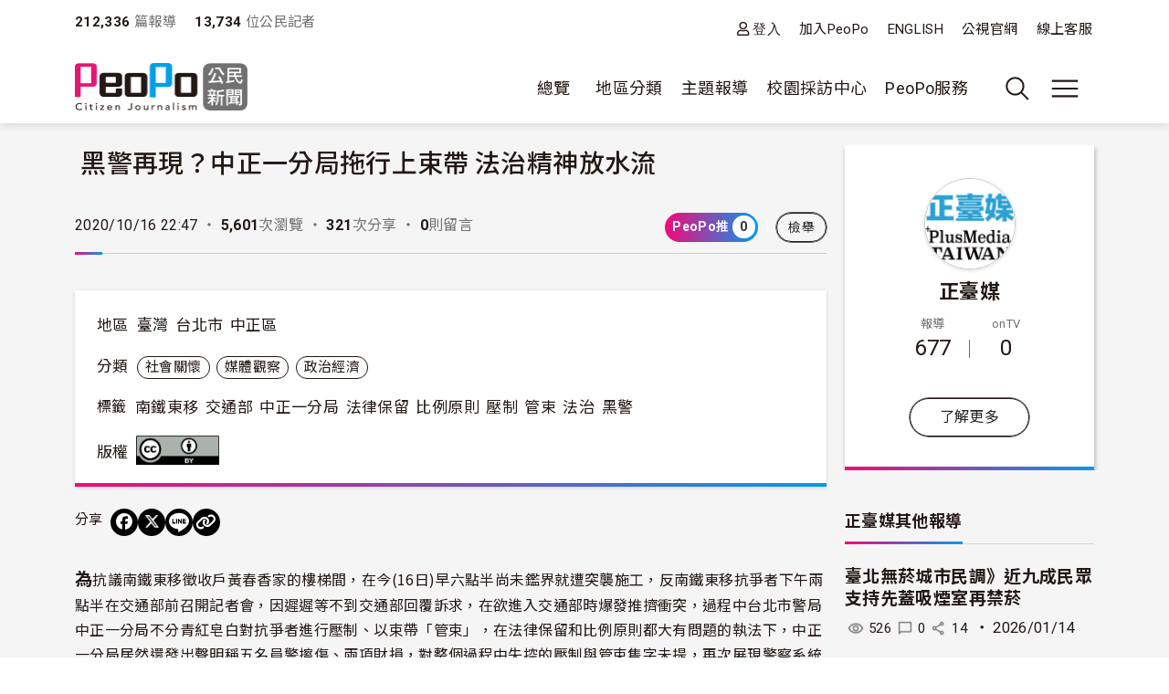

--- FILE ---
content_type: text/html; charset=UTF-8
request_url: https://www.peopo.org/news/488409
body_size: 90439
content:
<!DOCTYPE html>
<html lang="zh-hant" dir="ltr">
  <head>
    <meta charset="utf-8" />
<meta property="og:url" content="https://www.peopo.org/news/488409" />
<meta property="og:title" content="黑警再現？中正一分局拖行上束帶 法治精神放水流" />
<meta property="og:type" content="article" />
<meta property="og:description" content="為抗議南鐵東移徵收戶黃春香家的樓梯間，在今(16日)早六點半尚未鑑界就遭突襲施工，反南鐵東移抗爭者下午兩點半在交通部前召開記者會，因遲遲等不到交通部回覆訴求，在欲進入交通部時爆發推擠衝突…" />
<meta property="og:image" content="https://www.peopo.org/files/public/styles/facebook_meta_image/public/images/26249/121430623_3907937005886240_1780945602874646971_o.jpg?itok=F9D-B4uC" />
<meta property="og:image:width" content="600" />
<meta property="og:image:height" content="314" />
<meta name="Generator" content="Drupal 10 (https://www.drupal.org)" />
<meta name="MobileOptimized" content="width" />
<meta name="HandheldFriendly" content="true" />
<meta name="viewport" content="width=device-width, initial-scale=1, shrink-to-fit=no" />
<style>:root {
  --neticrm-color-crm-special-contribute-primary: #3f51b5;
  --neticrm-color-crm-special-contribute-info-link: #c4ccff;
}</style>
<meta http-equiv="x-ua-compatible" content="ie=edge" />
<link rel="icon" href="/files/public/favicon.png" type="image/png" />
<link rel="canonical" href="https://www.peopo.org/news/488409" />
<link rel="shortlink" href="https://www.peopo.org/node/488409" />

    <title>黑警再現？中正一分局拖行上束帶 法治精神放水流 | PeoPo 公民新聞</title>
    <link rel="stylesheet" media="all" href="/modules/contrib/ajax_loader/css/throbber-general.css?t8y9vj" />
<link rel="stylesheet" media="all" href="/libraries/slick/slick/slick.css?t8y9vj" />
<link rel="stylesheet" media="all" href="/modules/contrib/slick/css/layout/slick.module.css?t8y9vj" />
<link rel="stylesheet" media="all" href="/core/assets/vendor/jquery.ui/themes/base/core.css?t8y9vj" />
<link rel="stylesheet" media="all" href="/core/assets/vendor/jquery.ui/themes/base/autocomplete.css?t8y9vj" />
<link rel="stylesheet" media="all" href="/core/assets/vendor/jquery.ui/themes/base/menu.css?t8y9vj" />
<link rel="stylesheet" media="all" href="/core/misc/components/progress.module.css?t8y9vj" />
<link rel="stylesheet" media="all" href="/core/misc/components/ajax-progress.module.css?t8y9vj" />
<link rel="stylesheet" media="all" href="/core/modules/system/css/components/align.module.css?t8y9vj" />
<link rel="stylesheet" media="all" href="/core/modules/system/css/components/fieldgroup.module.css?t8y9vj" />
<link rel="stylesheet" media="all" href="/core/modules/system/css/components/container-inline.module.css?t8y9vj" />
<link rel="stylesheet" media="all" href="/core/modules/system/css/components/clearfix.module.css?t8y9vj" />
<link rel="stylesheet" media="all" href="/core/modules/system/css/components/details.module.css?t8y9vj" />
<link rel="stylesheet" media="all" href="/core/modules/system/css/components/hidden.module.css?t8y9vj" />
<link rel="stylesheet" media="all" href="/core/modules/system/css/components/item-list.module.css?t8y9vj" />
<link rel="stylesheet" media="all" href="/core/modules/system/css/components/js.module.css?t8y9vj" />
<link rel="stylesheet" media="all" href="/core/modules/system/css/components/nowrap.module.css?t8y9vj" />
<link rel="stylesheet" media="all" href="/core/modules/system/css/components/position-container.module.css?t8y9vj" />
<link rel="stylesheet" media="all" href="/core/modules/system/css/components/reset-appearance.module.css?t8y9vj" />
<link rel="stylesheet" media="all" href="/core/modules/system/css/components/resize.module.css?t8y9vj" />
<link rel="stylesheet" media="all" href="/core/modules/system/css/components/system-status-counter.css?t8y9vj" />
<link rel="stylesheet" media="all" href="/core/modules/system/css/components/system-status-report-counters.css?t8y9vj" />
<link rel="stylesheet" media="all" href="/core/modules/system/css/components/system-status-report-general-info.css?t8y9vj" />
<link rel="stylesheet" media="all" href="/core/modules/system/css/components/tablesort.module.css?t8y9vj" />
<link rel="stylesheet" media="all" href="/core/misc/components/autocomplete-loading.module.css?t8y9vj" />
<link rel="stylesheet" media="all" href="/core/../themes/contrib/bootstrap_barrio/components/menu/menu.css?t8y9vj" />
<link rel="stylesheet" media="all" href="/core/modules/views/css/views.module.css?t8y9vj" />
<link rel="stylesheet" media="all" href="/modules/contrib/blazy/css/blazy.css?t8y9vj" />
<link rel="stylesheet" media="all" href="/modules/contrib/blazy/css/components/blazy.loading.css?t8y9vj" />
<link rel="stylesheet" media="all" href="/core/modules/filter/css/filter.caption.css?t8y9vj" />
<link rel="stylesheet" media="all" href="/core/modules/media/css/filter.caption.css?t8y9vj" />
<link rel="stylesheet" media="all" href="/modules/custom/peopo_video/assets/vendor/videojs/video-js.min.css?t8y9vj" />
<link rel="stylesheet" media="all" href="/modules/custom/peopo_video/css/peopo-video-formatter.css?t8y9vj" />
<link rel="stylesheet" media="all" href="/modules/contrib/netivism_share/css/netivism_share.css?t8y9vj" />
<link rel="stylesheet" media="all" href="/core/../themes/contrib/bootstrap_barrio/components/menu_main/menu_main.css?t8y9vj" />
<link rel="stylesheet" media="all" href="/core/../themes/contrib/bootstrap_barrio/components/menu_columns/menu_columns.css?t8y9vj" />
<link rel="stylesheet" media="all" href="/core/assets/vendor/jquery.ui/themes/base/theme.css?t8y9vj" />
<link rel="stylesheet" media="all" href="/libraries/slick/slick/slick-theme.css?t8y9vj" />
<link rel="stylesheet" media="all" href="/modules/contrib/ajax_loader/css/fading-circle.css?t8y9vj" />
<link rel="stylesheet" media="all" href="/modules/contrib/cacheflush/css/cacheflush.menu.css?t8y9vj" />
<link rel="stylesheet" media="all" href="/modules/custom/peopo_video/css/peopo-video-helper.css?t8y9vj" />
<link rel="stylesheet" media="all" href="/modules/contrib/extlink/css/extlink.css?t8y9vj" />
<link rel="stylesheet" media="all" href="/modules/contrib/slick/css/theme/slick.theme.css?t8y9vj" />
<link rel="stylesheet" media="all" href="/modules/contrib/slick/css/theme/slick.theme--default.css?t8y9vj" />
<link rel="stylesheet" media="all" href="/modules/contrib/flag/css/flag-link-ajax.css?t8y9vj" />
<link rel="stylesheet" media="all" href="/modules/contrib/netivism_share/assets/fontawesome/css/all.min.css?t8y9vj" />
<link rel="stylesheet" media="all" href="/modules/contrib/google_cse/css/google_cse.css?t8y9vj" />
<link rel="stylesheet" media="all" href="/modules/contrib/google_cse/css/no_watermark.css?t8y9vj" />
<link rel="stylesheet" media="all" href="/modules/contrib/better_exposed_filters/css/better_exposed_filters.css?t8y9vj" />
<link rel="stylesheet" media="all" href="/themes/contrib/bootstrap_barrio/css/components/variables.css?t8y9vj" />
<link rel="stylesheet" media="all" href="/themes/custom/theme_neticrm_base/libraries/bootstrap/dist/css/bootstrap.min.css?t8y9vj" />
<link rel="stylesheet" media="all" href="/themes/contrib/bootstrap_barrio/css/components/user.css?t8y9vj" />
<link rel="stylesheet" media="all" href="/themes/contrib/bootstrap_barrio/css/components/progress.css?t8y9vj" />
<link rel="stylesheet" media="all" href="/themes/contrib/bootstrap_barrio/css/components/affix.css?t8y9vj" />
<link rel="stylesheet" media="all" href="/themes/contrib/bootstrap_barrio/css/components/book.css?t8y9vj" />
<link rel="stylesheet" media="all" href="/themes/contrib/bootstrap_barrio/css/components/contextual.css?t8y9vj" />
<link rel="stylesheet" media="all" href="/themes/contrib/bootstrap_barrio/css/components/feed-icon.css?t8y9vj" />
<link rel="stylesheet" media="all" href="/themes/contrib/bootstrap_barrio/css/components/field.css?t8y9vj" />
<link rel="stylesheet" media="all" href="/themes/contrib/bootstrap_barrio/css/components/header.css?t8y9vj" />
<link rel="stylesheet" media="all" href="/themes/contrib/bootstrap_barrio/css/components/help.css?t8y9vj" />
<link rel="stylesheet" media="all" href="/themes/contrib/bootstrap_barrio/css/components/icons.css?t8y9vj" />
<link rel="stylesheet" media="all" href="/themes/contrib/bootstrap_barrio/css/components/image-button.css?t8y9vj" />
<link rel="stylesheet" media="all" href="/themes/contrib/bootstrap_barrio/css/components/item-list.css?t8y9vj" />
<link rel="stylesheet" media="all" href="/themes/contrib/bootstrap_barrio/css/components/list-group.css?t8y9vj" />
<link rel="stylesheet" media="all" href="/themes/contrib/bootstrap_barrio/css/components/media.css?t8y9vj" />
<link rel="stylesheet" media="all" href="/themes/contrib/bootstrap_barrio/css/components/page.css?t8y9vj" />
<link rel="stylesheet" media="all" href="/themes/contrib/bootstrap_barrio/css/components/search-form.css?t8y9vj" />
<link rel="stylesheet" media="all" href="/themes/contrib/bootstrap_barrio/css/components/shortcut.css?t8y9vj" />
<link rel="stylesheet" media="all" href="/themes/contrib/bootstrap_barrio/css/components/sidebar.css?t8y9vj" />
<link rel="stylesheet" media="all" href="/themes/contrib/bootstrap_barrio/css/components/site-footer.css?t8y9vj" />
<link rel="stylesheet" media="all" href="/themes/contrib/bootstrap_barrio/css/components/skip-link.css?t8y9vj" />
<link rel="stylesheet" media="all" href="/themes/contrib/bootstrap_barrio/css/components/table.css?t8y9vj" />
<link rel="stylesheet" media="all" href="/themes/contrib/bootstrap_barrio/css/components/tabledrag.css?t8y9vj" />
<link rel="stylesheet" media="all" href="/themes/contrib/bootstrap_barrio/css/components/tableselect.css?t8y9vj" />
<link rel="stylesheet" media="all" href="/themes/contrib/bootstrap_barrio/css/components/tablesort-indicator.css?t8y9vj" />
<link rel="stylesheet" media="all" href="/themes/contrib/bootstrap_barrio/css/components/ui.widget.css?t8y9vj" />
<link rel="stylesheet" media="all" href="/themes/contrib/bootstrap_barrio/css/components/tabs.css?t8y9vj" />
<link rel="stylesheet" media="all" href="/themes/contrib/bootstrap_barrio/css/components/toolbar.css?t8y9vj" />
<link rel="stylesheet" media="all" href="/themes/contrib/bootstrap_barrio/css/components/vertical-tabs.css?t8y9vj" />
<link rel="stylesheet" media="all" href="/themes/contrib/bootstrap_barrio/css/components/views.css?t8y9vj" />
<link rel="stylesheet" media="all" href="/themes/contrib/bootstrap_barrio/css/components/webform.css?t8y9vj" />
<link rel="stylesheet" media="all" href="/themes/contrib/bootstrap_barrio/css/components/ui-dialog.css?t8y9vj" />
<link rel="stylesheet" media="all" href="/themes/contrib/bootstrap_barrio/css/components/form.css?t8y9vj" />
<link rel="stylesheet" media="all" href="//use.fontawesome.com/releases/v5.13.0/css/all.css" />
<link rel="stylesheet" media="all" href="/themes/custom/theme_neticrm_base/css/override.css?t8y9vj" />
<link rel="stylesheet" media="all" href="/themes/custom/theme_neticrm_base/css/style.css?t8y9vj" />
<link rel="stylesheet" media="all" href="/themes/custom/peopo/css/custom.css?t8y9vj" />
<link rel="stylesheet" media="all" href="/themes/custom/peopo/css/custom_p.css?t8y9vj" />
<link rel="stylesheet" media="print" href="/themes/contrib/bootstrap_barrio/css/print.css?t8y9vj" />
<link rel="stylesheet" media="all" href="/files/public/css_editor/peopo.css?t8y9vj" />

    
    <!-- Google Tag Manager -->
    <script>(function(w,d,s,l,i){w[l]=w[l]||[];w[l].push({'gtm.start':
    new Date().getTime(),event:'gtm.js'});var f=d.getElementsByTagName(s)[0],
    j=d.createElement(s),dl=l!='dataLayer'?'&l='+l:'';j.async=true;j.src=
    'https://www.googletagmanager.com/gtm.js?id='+i+dl;f.parentNode.insertBefore(j,f);
    })(window,document,'script','dataLayer','GTM-NZ8FWX9');</script>
    <!-- End Google Tag Manager -->
  </head>
  <body class="peopo-video-helper layout-one-sidebar layout-sidebar-first page-node-488409 path-node node--type-post">
      <!-- Google Tag Manager (noscript) -->
    <noscript><iframe src="https://www.googletagmanager.com/ns.html?id=GTM-NZ8FWX9"
    height="0" width="0" style="display:none;visibility:hidden"></iframe></noscript>
    <!-- End Google Tag Manager (noscript) -->
    <a href="#main-content" class="visually-hidden-focusable">
      移至主內容
    </a>
    
      <div class="dialog-off-canvas-main-canvas" data-off-canvas-main-canvas>
    <div id="page-wrapper" class="page-wrapper">
  <div id="page" class="page">
    <header id="header" class="header" role="banner" aria-label="Site header">
      <div class="header-inner container">
                              <nav class="navbar" id="navbar-top">
            
                    <section class="d-flex justify-content-between region region-top-header">
    <div id="block-peopo-peopocustomheadercount" class="d-none d-lg-block block block-peopo-custom block-peopo-custom-header-count">
  <div class="block-inner">
    
        
          <div class="block-content content">
        <span class="fw-bold ">212,336</span><span class="text-grey"> 篇報導 </span><span class="fw-bold ms-3">13,734 </span><span class="text-grey"> 位公民記者</span> 
      </div>
      </div>
</div><nav role="navigation" aria-labelledby="block-peopo-dingbuxuandan-menu" id="block-peopo-dingbuxuandan" class="top-menu collapse collapse-show-md mt-2 block block-menu navigation menu--account">
            
  <h2 class="visually-hidden" id="block-peopo-dingbuxuandan-menu">頂部選單</h2>
  

        
              <ul class="clearfix nav flex-row" data-component-id="bootstrap_barrio:menu_columns">
                    <li class="nav-item">
                <a href="/user/login" class="far fa-user nav-link nav-link--user-login" data-drupal-link-system-path="user/login">登入</a>
              </li>
                <li class="nav-item">
                <a href="/user/register" class="nav-link nav-link--user-register" data-drupal-link-system-path="user/register">加入PeoPo</a>
              </li>
                <li class="nav-item">
                <a href="https://www.peopo.org/events/about/english/index.htm" class="nav-link nav-link-https--wwwpeopoorg-events-about-english-indexhtm">ENGLISH</a>
              </li>
                <li class="nav-item">
                <a href="https://www.pts.org.tw/" class="nav-link nav-link-https--wwwptsorgtw-">公視官網</a>
              </li>
                <li class="nav-item">
                <a href="/support" class="nav-link nav-link--support" data-drupal-link-system-path="node/794020">線上客服</a>
              </li>
        </ul>
  



  </nav>

  </section>



                        </nav>
                    <nav class="navbar navbar-expand-xl" id="navbar-main">
       
            <button class="d-md-none navbar-toggler navbar-toggler-right collapsed" type="button" data-bs-toggle="collapse" data-bs-target="#block-peopo-dingbuxuandan" aria-controls="block-peopo-dingbuxuandan" aria-expanded="false" aria-label="展開頂部選單">
              <span class="navbar-toggler-icon navbar-icon-user"></span>
            </button>
            
                                  <a id="site-logo" href="/" title="首頁" rel="home" class="site-logo navbar-brand">
      <img id="site-logo-img" src="/files/public/logo-peopo.png" alt="首頁" class="site-logo-img" />
    </a>
      

                              <button class="search-toggler navbar-toggler collapsed d-none d-lg-block" type="button" data-bs-toggle="collapse" data-bs-target="#FullMenu" aria-controls="FullMenu" aria-expanded="false"><span class="navbar-toggler-icon icon-search"></span></button>

                
                <button class="navbar-toggler navbar-toggler-left navbar-toggler-md-right collapsed" type="button" data-bs-toggle="collapse" data-bs-target="#FullMenu" aria-controls="FullMenu" aria-expanded="false" aria-label="展開主選單"><span class="navbar-toggler-icon"></span></button>
                <div class="collapse navbar-collapse justify-content-end" id="CollapsingNavbar">
                    <nav role="navigation" aria-labelledby="block-mainmenu-menu" id="block-mainmenu" class="block block-menu navigation menu--main">
            
  <h2 class="visually-hidden" id="block-mainmenu-menu">主導覽(展開)</h2>
  

        
              <ul class="clearfix nav navbar-nav" data-component-id="bootstrap_barrio:menu_main">
                    <li class="nav-item menu-item--expanded dropdown">
                          <a href="/list/post" class="nav-link dropdown-toggle nav-link--list-post" data-bs-toggle="dropdown" aria-expanded="false" aria-haspopup="true" data-drupal-link-system-path="list/post">總覽</a>
                        <ul class="dropdown-menu">
                    <li class="dropdown-item">
                          <a href="/list/post" class="nav-link--list-post" data-drupal-link-system-path="list/post">最新報導</a>
              </li>
                <li class="dropdown-item">
                          <a href="/list/post/hot-views/week" class="nav-link--list-post-hot-views-week" data-drupal-link-system-path="list/post/hot-views/week">最多瀏覽</a>
              </li>
                <li class="dropdown-item">
                          <a href="/list/post/hot-votes/week" class="nav-link--list-post-hot-votes-week" data-drupal-link-system-path="list/post/hot-votes/week">最多分享</a>
              </li>
                <li class="dropdown-item">
                          <a href="/list/post/ontv" class="nav-link--list-post-ontv" data-drupal-link-system-path="list/post/ontv">OnTV新聞</a>
              </li>
        </ul>
  
              </li>
                <li class="nav-item menu-item--expanded dropdown">
                          <span class="nav-link dropdown-toggle nav-link-" data-bs-toggle="dropdown" aria-expanded="false" aria-haspopup="true">地區分類</span>
                        <ul class="dropdown-menu">
                    <li class="dropdown-item">
                          <a href="https://www.peopo.org/topics/north" class="nav-link-https--wwwpeopoorg-topics-north">北部新聞</a>
              </li>
                <li class="dropdown-item">
                          <a href="https://www.peopo.org/topics/middle" class="nav-link-https--wwwpeopoorg-topics-middle"> 中部新聞</a>
              </li>
                <li class="dropdown-item">
                          <a href="https://www.peopo.org/topics/south" class="nav-link-https--wwwpeopoorg-topics-south"> 南部新聞</a>
              </li>
                <li class="dropdown-item">
                          <a href="https://www.peopo.org/topics/east" class="nav-link-https--wwwpeopoorg-topics-east"> 東部新聞</a>
              </li>
                <li class="dropdown-item">
                          <a href="https://www.peopo.org/topics/islands" class="nav-link-https--wwwpeopoorg-topics-islands">外島新聞</a>
              </li>
        </ul>
  
              </li>
                <li class="nav-topic nav-item menu-item--expanded dropdown">
                          <span class="nav-link dropdown-toggle nav-link-" data-bs-toggle="dropdown" aria-expanded="false" aria-haspopup="true">主題報導</span>
                        <ul class="dropdown-menu">
                    <li class="dropdown-item">
                          <a href="/topic/2" class="nav-link--topic-2" data-drupal-link-system-path="taxonomy/term/2">社會關懷</a>
              </li>
                <li class="dropdown-item">
                          <a href="/topic/3" class="nav-link--topic-3" data-drupal-link-system-path="taxonomy/term/3">生態環保</a>
              </li>
                <li class="dropdown-item">
                          <a href="/topic/4" class="nav-link--topic-4" data-drupal-link-system-path="taxonomy/term/4">文化古蹟</a>
              </li>
                <li class="dropdown-item">
                          <a href="/topic/5" class="nav-link--topic-5" data-drupal-link-system-path="taxonomy/term/5">社區改造</a>
              </li>
                <li class="dropdown-item">
                          <a href="/topic/6" class="nav-link--topic-6" data-drupal-link-system-path="taxonomy/term/6">教育學習</a>
              </li>
                <li class="dropdown-item">
                          <a href="/topic/7" class="nav-link--topic-7" data-drupal-link-system-path="taxonomy/term/7">農漁畜牧</a>
              </li>
                <li class="dropdown-item">
                          <a href="/topic/8" class="nav-link--topic-8" data-drupal-link-system-path="taxonomy/term/8">生活休閒</a>
              </li>
                <li class="dropdown-item">
                          <a href="/topic/9" class="nav-link--topic-9" data-drupal-link-system-path="taxonomy/term/9">媒體觀察</a>
              </li>
                <li class="dropdown-item">
                          <a href="/topic/10" class="nav-link--topic-10" data-drupal-link-system-path="taxonomy/term/10">運動科技</a>
              </li>
                <li class="dropdown-item">
                          <a href="/topic/11" class="nav-link--topic-11" data-drupal-link-system-path="taxonomy/term/11">政治經濟</a>
              </li>
        </ul>
  
              </li>
                <li class="nav-item">
                          <a href="https://www.peopo.org/topics/campus" class="nav-link nav-link-https--wwwpeopoorg-topics-campus">校園採訪中心</a>
              </li>
                <li class="nav-item menu-item--expanded dropdown">
                          <span class="nav-link dropdown-toggle nav-link-" data-bs-toggle="dropdown" aria-expanded="false" aria-haspopup="true">PeoPo服務</span>
                        <ul class="dropdown-menu">
                    <li class="dropdown-item">
                          <a href="https://www.peopo.org/events/2014Training/index.htm" class="nav-link-https--wwwpeopoorg-events-2014training-indexhtm">線上學堂</a>
              </li>
                <li class="dropdown-item">
                          <a href="/user/login" class="nav-link--user-login" data-drupal-link-system-path="user/login">登入</a>
              </li>
        </ul>
  
              </li>
        </ul>
  



  </nav>



              </div>
                           
                      </nav>
              </div>
      <div id="FullMenu" class="full-menu collapse">
          <div class="container">
            <div class="my-4">
              <div class="search-wrapper d-flex">
                <div class="search-type type-collapse">
                  <button class="btn active" data-target="#block-peopo-search">內文</button>
                  <button class="btn" data-target="#block-peopo-exposedformreporterspage-1">作者</button>
                  <button class="btn" data-target="#block-peopo-exposedformlist-pagepage-5">Tag</button>
                </div>
                
                                      <div class="navbar-form">
                        <section class="row region region-header-form">
    <div class="views-exposed-form bef-exposed-form block block-views block-views-exposed-filter-blocklist-page-page-5" data-drupal-selector="views-exposed-form-list-page-page-5" id="block-peopo-exposedformlist-pagepage-5">
  <div class="block-inner">
    
        
          <div class="block-content content">
        
<form action="/tag/all" method="get" id="views-exposed-form-list-page-page-5" accept-charset="UTF-8">
  





  <div class="form-item form-type-entity-autocomplete js-form-item js-form-type-entity-autocomplete js-form-item-field-tags-target-id form-item-field-tags-target-id mb-3">
          
                    <input data-drupal-selector="edit-field-tags-target-id" class="form-autocomplete form-control" data-autocomplete-path="/entity_reference_autocomplete/taxonomy_term/default/X33wRrSFQjN4PLh4YIdXJjcOVmVsM7dop7yRkmbCK_0" type="text" id="edit-field-tags-target-id" name="field_tags_target_id" value="" size="60" maxlength="128" placeholder="搜尋標籤" />

                      </div>
<div data-drupal-selector="edit-actions" class="form-actions js-form-wrapper form-wrapper mb-3" id="edit-actions"><input data-drupal-selector="edit-submit-list-page" type="submit" id="edit-submit-list-page" value="搜尋" class="button js-form-submit form-submit btn btn-primary form-control" />
</div>


</form>

      </div>
      </div>
</div><div class="views-exposed-form bef-exposed-form block block-views block-views-exposed-filter-blockreporters-page-1" data-drupal-selector="views-exposed-form-reporters-page-1" id="block-peopo-exposedformreporterspage-1">
  <div class="block-inner">
    
        
          <div class="block-content content">
        
<form action="/search/peopo" method="get" id="views-exposed-form-reporters-page-1" accept-charset="UTF-8">
  





  <div class="form-item form-type-entity-autocomplete js-form-item js-form-type-entity-autocomplete js-form-item-uid form-item-uid mb-3">
          
                    <input data-drupal-selector="edit-uid" class="form-autocomplete form-control" data-autocomplete-path="/entity_reference_autocomplete/user/default/QUpRu077q4qpDhLqKxrUhVIpSeao-ko3Q-bvTbBmAss" type="text" id="edit-uid" name="uid" value="" size="60" maxlength="128" placeholder="輸入作者名稱" />

                      </div>
<div data-drupal-selector="edit-actions" class="form-actions js-form-wrapper form-wrapper mb-3" id="edit-actions--2"><input data-drupal-selector="edit-submit-reporters" type="submit" id="edit-submit-reporters" value="搜尋" class="button js-form-submit form-submit btn btn-primary form-control" />
</div>


</form>

      </div>
      </div>
</div><div class="search-block-form google-cse block block-search block-search-form-block" data-drupal-selector="search-block-form" id="block-peopo-search" role="search">
  
    
    <div class="content container-inline">
        <div class="content container-inline">
      <form action="/search/cse" method="get" id="search-block-form" accept-charset="UTF-8" class="search-form search-block-form form-row">
  




        
  <div class="form-item form-type-search js-form-item js-form-type-search js-form-item-keys form-item-keys form-no-label mb-3">
          <label for="edit-keys" class="visually-hidden">搜尋</label>
                    <input title="輸入您想要搜尋的關鍵字。" data-drupal-selector="edit-keys" type="search" id="edit-keys" name="keys" value="" size="40" maxlength="128" class="form-search form-control" />

                      </div>
<div data-drupal-selector="edit-actions" class="form-actions js-form-wrapper form-wrapper mb-3" id="edit-actions"><input data-drupal-selector="edit-submit" type="submit" id="edit-submit" value="搜尋" class="button js-form-submit form-submit btn btn-primary form-control" />
</div>

</form>

    </div>
  
  </div>
</div>

  </section>

                    </div>
                  
              </div>
            </div>
              <section class="row region region-secondary-menu">
    <nav role="navigation" aria-labelledby="block-peopo-main-menu-menu" id="block-peopo-main-menu" class="expanded-menu block block-menu navigation menu--main">
            
  <h2 class="visually-hidden" id="block-peopo-main-menu-menu">主導覽</h2>
  

        
              <ul class="clearfix nav navbar-nav" data-component-id="bootstrap_barrio:menu_main">
                    <li class="nav-item menu-item--expanded dropdown">
                          <a href="/list/post" class="nav-link dropdown-toggle nav-link--list-post" data-bs-toggle="dropdown" aria-expanded="false" aria-haspopup="true" data-drupal-link-system-path="list/post">總覽</a>
                        <ul class="dropdown-menu">
                    <li class="dropdown-item">
                          <a href="/list/post" class="nav-link--list-post" data-drupal-link-system-path="list/post">最新報導</a>
              </li>
                <li class="dropdown-item">
                          <a href="/list/post/hot-views/week" class="nav-link--list-post-hot-views-week" data-drupal-link-system-path="list/post/hot-views/week">最多瀏覽</a>
              </li>
                <li class="dropdown-item">
                          <a href="/list/post/hot-votes/week" class="nav-link--list-post-hot-votes-week" data-drupal-link-system-path="list/post/hot-votes/week">最多分享</a>
              </li>
                <li class="dropdown-item">
                          <a href="/list/post/ontv" class="nav-link--list-post-ontv" data-drupal-link-system-path="list/post/ontv">OnTV新聞</a>
              </li>
        </ul>
  
              </li>
                <li class="nav-item menu-item--expanded dropdown">
                          <span class="nav-link dropdown-toggle nav-link-" data-bs-toggle="dropdown" aria-expanded="false" aria-haspopup="true">地區分類</span>
                        <ul class="dropdown-menu">
                    <li class="dropdown-item">
                          <a href="https://www.peopo.org/topics/north" class="nav-link-https--wwwpeopoorg-topics-north">北部新聞</a>
              </li>
                <li class="dropdown-item">
                          <a href="https://www.peopo.org/topics/middle" class="nav-link-https--wwwpeopoorg-topics-middle"> 中部新聞</a>
              </li>
                <li class="dropdown-item">
                          <a href="https://www.peopo.org/topics/south" class="nav-link-https--wwwpeopoorg-topics-south"> 南部新聞</a>
              </li>
                <li class="dropdown-item">
                          <a href="https://www.peopo.org/topics/east" class="nav-link-https--wwwpeopoorg-topics-east"> 東部新聞</a>
              </li>
                <li class="dropdown-item">
                          <a href="https://www.peopo.org/topics/islands" class="nav-link-https--wwwpeopoorg-topics-islands">外島新聞</a>
              </li>
        </ul>
  
              </li>
                <li class="nav-topic nav-item menu-item--expanded dropdown">
                          <span class="nav-link dropdown-toggle nav-link-" data-bs-toggle="dropdown" aria-expanded="false" aria-haspopup="true">主題報導</span>
                        <ul class="dropdown-menu">
                    <li class="dropdown-item">
                          <a href="/topic/2" class="nav-link--topic-2" data-drupal-link-system-path="taxonomy/term/2">社會關懷</a>
              </li>
                <li class="dropdown-item">
                          <a href="/topic/3" class="nav-link--topic-3" data-drupal-link-system-path="taxonomy/term/3">生態環保</a>
              </li>
                <li class="dropdown-item">
                          <a href="/topic/4" class="nav-link--topic-4" data-drupal-link-system-path="taxonomy/term/4">文化古蹟</a>
              </li>
                <li class="dropdown-item">
                          <a href="/topic/5" class="nav-link--topic-5" data-drupal-link-system-path="taxonomy/term/5">社區改造</a>
              </li>
                <li class="dropdown-item">
                          <a href="/topic/6" class="nav-link--topic-6" data-drupal-link-system-path="taxonomy/term/6">教育學習</a>
              </li>
                <li class="dropdown-item">
                          <a href="/topic/7" class="nav-link--topic-7" data-drupal-link-system-path="taxonomy/term/7">農漁畜牧</a>
              </li>
                <li class="dropdown-item">
                          <a href="/topic/8" class="nav-link--topic-8" data-drupal-link-system-path="taxonomy/term/8">生活休閒</a>
              </li>
                <li class="dropdown-item">
                          <a href="/topic/9" class="nav-link--topic-9" data-drupal-link-system-path="taxonomy/term/9">媒體觀察</a>
              </li>
                <li class="dropdown-item">
                          <a href="/topic/10" class="nav-link--topic-10" data-drupal-link-system-path="taxonomy/term/10">運動科技</a>
              </li>
                <li class="dropdown-item">
                          <a href="/topic/11" class="nav-link--topic-11" data-drupal-link-system-path="taxonomy/term/11">政治經濟</a>
              </li>
        </ul>
  
              </li>
                <li class="nav-item">
                          <a href="https://www.peopo.org/topics/campus" class="nav-link nav-link-https--wwwpeopoorg-topics-campus">校園採訪中心</a>
              </li>
                <li class="nav-item menu-item--expanded dropdown">
                          <span class="nav-link dropdown-toggle nav-link-" data-bs-toggle="dropdown" aria-expanded="false" aria-haspopup="true">PeoPo服務</span>
                        <ul class="dropdown-menu">
                    <li class="dropdown-item">
                          <a href="https://www.peopo.org/events/2014Training/index.htm" class="nav-link-https--wwwpeopoorg-events-2014training-indexhtm">線上學堂</a>
              </li>
                <li class="dropdown-item">
                          <a href="/user/login" class="nav-link--user-login" data-drupal-link-system-path="user/login">登入</a>
              </li>
        </ul>
  
              </li>
        </ul>
  



  </nav>

  </section>

            <div class="text-center pb-4">
              <button data-bs-target="#FullMenu" aria-controls="FullMenu" class="btn mb-3 close-menu" aria-label="Close" data-bs-toggle="collapse">關閉選單</button>
            </div>
          </div>
      </div>
    </header>
    <div class="content-wrapper">
          <div id="highlighted" class="highlighted-wrapper">
        <aside class="highlighted-inner container section clearfix" role="complementary">
          <section class="highlighted row">
            <div data-drupal-messages-fallback class="hidden"></div>


          </section>
        </aside>
      </div>
        
    
    <div id="main-wrapper" class="layout-main-wrapper clearfix">
              <div id="main" class="main container">
                    <div class="row row-offcanvas row-offcanvas-left clearfix">
              <main class="main-content col order-first" id="content" role="main">
                <section class="content-inner section">
                  <a id="main-content" tabindex="-1"></a>
                    <div id="block-peopo-content" class="block block-system block-system-main-block">
  <div class="block-inner">
    
        
          <div class="block-content content">
        
<article class="node node--type-post node--promoted node--view-mode-full clearfix">
  <header>
    <h1 class="title">
  <div class="views-element-container"><div class="ontv view view-node-field view-id-node_field view-display-id-block_4 js-view-dom-id-a7637657363d4bac441e2a39e4db6a415606050b0b6302973a9d79cb82830888">
<div class="view-inner">
  
    
      
  
          </div>
</div>
</div>

  <span class="field field--name-title field--type-string field--label-hidden">黑警再現？中正一分局拖行上束帶 法治精神放水流</span>

  </h1>
      
        
          <div class="node__meta d-md-flex">
                                <span class="me-1">2020/10/16 22:47</span>
                <div class="views-element-container"><div class="node-count-wrapper view view-node-field view-id-node_field view-display-id-block_2 js-view-dom-id-3f2edb8d5b5cf4ea6b768ae5ed2c95921587d8cf62ab7e97604b4df7335ecaa7">
<div class="view-inner">
  
    
      
      <div class="view-content row">
          <div class="mb-2 mb-sm-0 entity-row views-row">
    <div class="entity-row-inner views-row-inner">
    <span class="text-grey d-none d-sm-inline"> ・ </span><span class="fw-bold">5,601</span><span class="text-grey">次瀏覽 ・ </span><span class="fw-bold">321</span><span class="text-grey">次分享 ・ </span><span class="fw-bold">0</span><span class="text-grey">則留言</span>
    </div>
  </div>

    </div>
  
          </div>
</div>
</div>

       <div class="flag-wrapper d-flex">
        <div class="vote-flag">
                    <span class="flag">PeoPo推 <span class="flag-count">0</span></span>
                  </div>

        <a href="/form/accuse?nid=488409" class="btn light-btn btn-xs">檢舉</a>

       </div>
        
      </div>
      </header>
  <div class="node-pre-content">
  
  <div class="field field--name-field-area-term field--type-entity-reference field--label-inline">
    <div class="field__label">地區</div>
          <div class='field__items'>
              <div class="field__item"><a href="/topic/81" hreflang="zh-hant">臺灣</a></div>
          <div class="field__item"><a href="/topic/107" hreflang="zh-hant">台北市</a></div>
          <div class="field__item"><a href="/topic/129" hreflang="zh-hant">中正區</a></div>
              </div>
      </div>

  
  <div class="field field--name-field-peopo-term field--type-entity-reference field--label-inline_overridden">
    <div class="field__label">分類</div>
          <div class='field__items'>
              <div class="field__item"><a href="/topic/2" hreflang="zh-hant">社會關懷</a></div>
          <div class="field__item"><a href="/topic/9" hreflang="zh-hant">媒體觀察</a></div>
          <div class="field__item"><a href="/topic/11" hreflang="zh-hant">政治經濟</a></div>
              </div>
      </div>

  
  <div class="field field--name-field-tags field--type-entity-reference field--label-inline">
    <div class="field__label">標籤</div>
          <div class='field__items'>
              <div class="field__item"><a href="/taxonomy/term/167705" hreflang="zh-hant">南鐵東移</a></div>
          <div class="field__item"><a href="/taxonomy/term/28713" hreflang="zh-hant">交通部</a></div>
          <div class="field__item"><a href="/taxonomy/term/39764" hreflang="zh-hant">中正一分局</a></div>
          <div class="field__item"><a href="/taxonomy/term/81663" hreflang="zh-hant">法律保留</a></div>
          <div class="field__item"><a href="/taxonomy/term/72408" hreflang="zh-hant">比例原則</a></div>
          <div class="field__item"><a href="/taxonomy/term/242693" hreflang="zh-hant">壓制</a></div>
          <div class="field__item"><a href="/taxonomy/term/383286" hreflang="zh-hant">管束</a></div>
          <div class="field__item"><a href="/taxonomy/term/55618" hreflang="zh-hant">法治</a></div>
          <div class="field__item"><a href="/taxonomy/term/153425" hreflang="zh-hant">黑警</a></div>
              </div>
      </div>

  <div class="views-element-container"><div class="view view-node-field view-id-node_field view-display-id-block_1 js-view-dom-id-e05b3db02af5c8281716bd4bdb9b4734a5269b0c970c3c08a1d87d6d109f04d7">
<div class="view-inner">
  
    
      
      <div class="view-content row">
          <div class="mb-2 mb-sm-0 entity-row views-row">
    <div class="entity-row-inner views-row-inner">
    <span class="field__label">版權</span><span class="license-logo"><a href="http://creativecommons.org/licenses/by/3.0/tw/">創用CC 姓名標示 3.0 台灣 (CC BY 3.0) 授權條款</a></span>
    </div>
  </div>

    </div>
  
          </div>
</div>
</div>


  </div>
  <div class="block block-netivism-share block-netivism-share-block">
  <div class="block-inner">
    
        
          <div class="block-content content">
        <div class="netivism-share-container">
  <span class="field-label text-sm me-2">分享</span>
  <ul class="netivism-share-list">
          <li class="netivism-share-item nsi-facebook">
        <button type="button" data-social-media="facebook" class="netivism-share-btn nsl-facebook" aria-label="分享到 Facebook">
          <i aria-hidden="true" class="netivism-share-icon fa-brands fa-facebook" title="分享到 Facebook"></i>
        </button>
      </li>
          <li class="netivism-share-item nsi-x-twitter">
        <button type="button" data-social-media="x_twitter" class="netivism-share-btn nsl-x-twitter" aria-label="Share on X (Twitter)">
          <i aria-hidden="true" class="netivism-share-icon fa-brands fa-x-twitter" title="Share on X (Twitter)"></i>
        </button>
      </li>
          <li class="netivism-share-item nsi-line">
        <button type="button" data-social-media="line" class="netivism-share-btn nsl-line" aria-label="Share on LINE">
          <i aria-hidden="true" class="netivism-share-icon fa-brands fa-line" title="Share on LINE"></i>
        </button>
      </li>
          <li class="netivism-share-item nsi-webpage-link">
        <button type="button" data-social-media="webpage_link" class="netivism-share-btn nsl-webpage-link" aria-label="Copy Web Page URL">
          <i aria-hidden="true" class="netivism-share-icon fa-solid fa-link" title="Copy Web Page URL"></i>
        </button>
      </li>
      </ul>
</div>


      </div>
      </div>
</div>


  <div class="node__content clearfix">
    
            <div class="clearfix text-formatted field field--name-body field--type-text-with-summary field--label-hidden field__item"><p><span style="font-size:larger;"><strong>為</strong></span>抗議南鐵東移徵收戶黃春香家的樓梯間，在今(16日)早六點半尚未鑑界就遭突襲施工，反南鐵東移抗爭者下午兩點半在交通部前召開記者會，因遲遲等不到交通部回覆訴求，在欲進入交通部時爆發推擠衝突，過程中台北市警局中正一分局不分青紅皂白對抗爭者進行壓制、以束帶「管束」，在法律保留和比例原則都大有問題的執法下，中正一分局居然還發出聲明稱五名員警擦傷、兩項財損，對整個過程中失控的壓制與管束隻字未提，再次展現警察系統缺乏法治精神的霸道。</p>
<p style="text-align: center;">
<div>
  
  
  <div class="field field--name-field-media-image field--type-image field--label-visually_hidden">
    <div class="field__label visually-hidden">照片</div>
          <div class="field__items">
              <div class="field__item">  <img loading="lazy" src="/files/public/styles/wide/public/images/26249/121430623_3907937005886240_1780945602874646971_o.jpg.webp?itok=Jp2GyQJP" alt class="image-style-wide">


</div>
              </div>
      </div>

</div>
</p>
<p style="text-align: center;">警方失控壓制，引起民團台灣人權促進會高度不滿。/圖：網路。</p>
<p>根據公民實況轉播組的記者會直播影片，顯示在遲遲無法等到主管機關交通部的回應後，群眾便打算進入交通部，與警方發生推擠，沒過多久便有許多抗爭者已經被拖進圍欄內側壓制在地，包含本會工作人員在旁拍攝時因大喊「不要抓人」也同樣遭壓制上束帶，也有其他拍攝的記者被拖下來限制行動後上束帶，戕害新聞自由，從<a href="https://www.facebook.com/yuyo.lin/videos/3907228429290431">報導者記者拍攝影片</a>3:11起甚至可看到一名員警將抗爭者猶如布袋拖行在地，整個過程中造成兩名抗爭者分別送往台大醫院、和平醫院，根據比例原則的最小侵害原則，再加上「束帶」在警政署只以一紙函令認定是「警繩」、模糊警械的法律定性爭議，中正一分局還想聲稱自己依法行政恐怕是說不過去。</p>
<div class="embeddedContent" data-align="center" data-oembed="https://www.facebook.com/100000099362122/videos/3907228429290431/" data-resizetype="noresize" style="text-align: center;">
<div id="fb-root">&nbsp;</div>
<script async="1" crossorigin="anonymous" defer="1" nonce="mREQi6kI" src="https://connect.facebook.net/zh_TW/sdk.js#xfbml=1&amp;version=v8.0"></script><div class="fb-video" data-href="https://www.facebook.com/100000099362122/videos/3907228429290431/">
<blockquote cite="https://www.facebook.com/yuyo.lin/videos/3907228429290431/" class="fb-xfbml-parse-ignore"><p>&nbsp;</p>
<p>			由 <a href="#" role="button">Yu Yo Lin</a> 發佈於 2020年10月16日 星期五</p></blockquote>
</div>
</div>
<p>&nbsp;</p>
<p>離譜的是，在現場以麥克風大聲聲稱警察「依法管束」，將抗爭者推擠行為稱之為「瘋狂行為」(直播影片56:56)講不清楚警職法哪條的指揮官博愛派出所所長楊開琮，依其法律見解以及中正一分局的聲明，現場抗爭者是因為《警察職權行使法》第19條第一項第一款：「瘋狂或酒醉，非管束不能救護其生命、身體之危險，或預防他人生命、身體之危險。」遭到管束，這種對「瘋狂」的瘋狂定義，根本崩毀行政法體系對於行政行為發動條件的標準。再加上<a href="https://www.facebook.com/yuyo.lin/videos/3907228429290431">報導者記者影片</a>1:40起麥克風聲稱現場民眾違反集遊法應解散之舉牌為中正一分局長陳明志之決定，現場卻只有博愛派出所所長楊開琮廣播？中正一分局從執行到指揮恐怕都有系統性的問題！</p>
<div class="embeddedContent" data-align="center" data-oembed="https://www.facebook.com/TCRCG/videos/2789990481283084/?v=2789990481283084" data-resizetype="noresize" style="text-align: center;">
<div id="fb-root">&nbsp;</div>
<script async="1" crossorigin="anonymous" defer="1" nonce="q1AuyGjz" src="https://connect.facebook.net/zh_TW/sdk.js#xfbml=1&amp;version=v8.0"></script><div class="fb-video" data-href="https://www.facebook.com/TCRCG/videos/2789990481283084/?v=2789990481283084">
<blockquote cite="https://www.facebook.com/TCRCG/videos/2789990481283084/" class="fb-xfbml-parse-ignore"><p>&nbsp;</p>
<p>			由<a href="https://www.facebook.com/TCRCG/">公民實況轉播組</a>發佈於 2020年10月15日 星期四</p></blockquote>
</div>
</div>
<p>&nbsp;</p>
<p>台權會嚴厲譴責中正一分局此次失控濫權的「管束」，以及遲遲未解決的「束帶」法律定位問題，中央的警政署或地方的台北市政府警察局全都難辭其咎，這種從法條授權到執行細節全都含混不清的警察執法困境一天不改，號稱民主化的台灣其集會自由空間每天仍就會壟罩在隨時可以摧毀法治的陰影之下，執政黨所聲稱的民主人權中「居住權」已經治理失敗才引發的集會抗爭，連執法單位都不能依法行政，民主人權只能淪為口號而已。</p>
<div class="embeddedContent" data-align="center" data-oembed="https://www.facebook.com/100000099362122/videos/3907882159225058/" data-resizetype="noresize" style="text-align: center;">
<div id="fb-root">&nbsp;</div>
<script async="1" crossorigin="anonymous" defer="1" nonce="iX8OarEu" src="https://connect.facebook.net/zh_TW/sdk.js#xfbml=1&amp;version=v8.0"></script><div class="fb-video" data-href="https://www.facebook.com/100000099362122/videos/3907882159225058/">
<blockquote cite="https://www.facebook.com/yuyo.lin/videos/3907882159225058/" class="fb-xfbml-parse-ignore"><p>交通部南鐵陳抗現場，《焦點事件》記者王子豪本來拿著相機在拍攝衝突現場，突然被員警拉進警方人牆內，並且將手上束帶限制行動，最後甚至壓倒在地。 經立委協調後，警方釋放王子豪，但並無解釋對其進行強制管束之原因。 這個影片是，王子豪被釋放後，我隔著柵欄訪問他的影片。</p>
<p>			由 <a href="#" role="button">Yu Yo Lin</a> 發佈於 2020年10月16日 星期五</p></blockquote>
</div>
</div>
<p>&nbsp;</p>
<p>&nbsp;</p>
<p><span style="font-size:larger;"><strong>延伸閱讀：</strong></span></p>
<p><a href="https://udn.com/news/story/13002/4941149">反南鐵東移聲援者突襲交通部 警民衝突釀2傷、管束11人</a></p>
<p><a href="https://www.storm.mg/article/247743">抗議大觀社區拆遷 民眾遭警用束帶壓制 蘇煥智：警方恐涉傷害罪</a></p>
<p><a href="https://www.cna.com.tw/news/firstnews/202010160236.aspx">南鐵半拆戶聲援者爆流血衝突 交通部允27日前緩拆</a></p>
</div>
      
            <div class="field field--name-field-map-point field--type-google-map-field field--label-hidden field__item"><section class="google-map-field">
      <h2>交通部</h2>
      <iframe
      width="100%"
      height="450px"
      frameborder="0" style="border:0"
            src="https://www.google.com/maps/embed/v1/place?key=AIzaSyANw7cv_M93wSF-2lksavQk3vosKZyq-Bk&q=交通部&zoom=7">
        </iframe>
</section>
</div>
      
  </div>
  </article>
<div class="views-element-container"><div class="mt-4 mb-3 view view-list-page view-id-list_page view-display-id-block_1 js-view-dom-id-87f6946c8699602808fe1d403b294ae149f2aa39d90418af261f8fe1a9d35d57">
<div class="view-inner">
  
    
      <div class="view-header">
      <hr />
<h2 class="block-title mt-4">你可能也會喜歡</h2>
    </div>
      
      <div class="view-content row">
          <div class="col-md-4 col-sm-6 col-12 mt-2 entity-row views-row">
    <div class="entity-row-inner views-row-inner">
    <div class="views-field views-field-field-img-status"><div class="field-content">
  <a href="/news/601979"><img class="image-style-list" loading="lazy" src="/files/public/styles/list/public/video/img2/1887113/20221004%E5%8F%B0%E6%9D%B1%E8%BB%8A%E7%AB%99%20%2845%29.JPG?itok=2wkSx82C" width="430" height="240" alt="" />

</a>
 </div></div><div class="views-field views-field-title"><span class="field-content"><div class="d-flex">
    <div class="avatar">
          <a href="/goodplace"><img loading="lazy" src="/files/public/styles/avatar_medium/public/pictures/picture-4928-1435784463.jpg?itok=70ZvS3ok" width="48" height="48" class="image-style-avatar-medium" />

</a>

    </div>
    <div>
        <h3><a href="/news/601979" hreflang="zh-hant">交通部長王國材撤換台鐵局長放任沿線垃圾!?</a> </h3>
        <span class="username text-small"><a title="檢視使用者資訊。" href="/goodplace" class="username">天地人心</a> </span>
        <div class="text-grey text-small"><time datetime="2022-10-05T08:54:13+08:00" title="星期三, 十月 5, 2022 - 08:54" class="datetime">2022/10/05 08:54</time>
</div>
               <span class="views-field-totalcount">5,730</span>
        <span class="views-field-comment-count">0</span>
        <span class="views-field-total-virality">7</span>
    </div>
</div>
</span></div>
    </div>
  </div>
    <div class="col-md-4 col-sm-6 col-12 mt-2 entity-row views-row">
    <div class="entity-row-inner views-row-inner">
    <div class="views-field views-field-field-img-status"><div class="field-content">
  <a href="/news/556247"><img class="image-style-list" loading="lazy" src="/files/public/styles/list/public/video/img2/1717139/%E5%9C%96%E7%89%87%2010.png?itok=jq9E4pDM" width="430" height="240" alt="" />

</a>
 </div></div><div class="views-field views-field-title"><span class="field-content"><div class="d-flex">
    <div class="avatar">
          <a href="/shonline"><img loading="lazy" src="/files/public/styles/avatar_medium/public/pictures/picture-6863-1366181970.jpg?itok=RRbnaQsn" width="48" height="48" class="image-style-avatar-medium" />

</a>

    </div>
    <div>
        <h3><a href="/news/556247" hreflang="zh-hant">電動輪椅  交通安全疑慮</a> </h3>
        <span class="username text-small"><a title="檢視使用者資訊。" href="/shonline" class="username">世新Online</a> </span>
        <div class="text-grey text-small"><time datetime="2021-10-31T17:00:02+08:00" title="星期日, 十月 31, 2021 - 17:00" class="datetime">2021/10/31 17:00</time>
</div>
               <span class="views-field-totalcount">2,619</span>
        <span class="views-field-comment-count">0</span>
        <span class="views-field-total-virality">23</span>
    </div>
</div>
</span></div>
    </div>
  </div>
    <div class="col-md-4 col-sm-6 col-12 mt-2 entity-row views-row">
    <div class="entity-row-inner views-row-inner">
    <div class="views-field views-field-field-img-status"><div class="field-content"><span class="video-duration">▶︎ 02:50</span>
  <a href="/news/260827"><img class="image-style-list" loading="lazy" src="/files/public/styles/list/public/video/img2/578213/thumbnail-578213_0001.jpg?itok=ddQ2YC_J" width="430" height="240" alt="" />

</a>
 </div></div><div class="views-field views-field-title"><span class="field-content"><div class="d-flex">
    <div class="avatar">
          <a href="/CKTV"><img loading="lazy" src="/files/public/styles/avatar_medium/public/pictures/picture-12947-1401522435.jpg?itok=-flKKZN3" width="48" height="48" alt="" class="image-style-avatar-medium" />

</a>

    </div>
    <div>
        <h3><a href="/news/260827" hreflang="zh-hant">警察與路障</a> </h3>
        <span class="username text-small"><a title="檢視使用者資訊。" href="/CKTV" class="username">TKChang</a> </span>
        <div class="text-grey text-small"><time datetime="2014-11-24T07:50:09+08:00" title="星期一, 十一月 24, 2014 - 07:50" class="datetime">2014/11/24 07:50</time>
</div>
               <span class="views-field-totalcount">9,273</span>
        <span class="views-field-comment-count">0</span>
        <span class="views-field-total-virality">96</span>
    </div>
</div>
</span></div>
    </div>
  </div>

    </div>
  
          </div>
</div>
</div>


<div class="commentTab-wrapper d-flex justify-content-between mb-4">
  <ul class="nav nav-tabs" id="commentTab" role="tablist">
    <li class="nav-item" role="presentation">
      <button class="nav-link active" id="fb-comment-tab" data-bs-toggle="tab" data-bs-target="#fb-comment-pane" type="button" role="tab" aria-controls="fb-comment-pane" aria-selected="false">Facebook<span class="d-none d-sm-inline">留言</span></button>
    </li>
    <li class="nav-item" role="presentation">
      <button class="nav-link " id="comment-tab" data-bs-toggle="tab" data-bs-target="#comment-pane" type="button" role="tab" aria-controls="comment-pane" aria-selected="true">PeoPo<span class="d-none d-sm-inline">討論區</span></button>
    </li>

  </ul>
  <div class="post-rules d-flex align-items-center fs-6"><span class="d-none d-sm-inline">發言應遵守</span><a href="#comment-rule" data-bs-toggle="collapse" role="button">發言規則</a></div>
  <div id="comment-rule" class="collapse">
  <button class="navbar-toggler navbar-toggler-right" type="button" data-bs-toggle="collapse" data-bs-target="#comment-rule" aria-controls="comment-rule" aria-expanded="true" aria-label="Toggle navigation"><span class="navbar-toggler-icon"></span></button>
  <p>回應文章建議規則：</p>
    <ul>
      <li>文章屬於開放討論空間，回應文章的議題與內容不代表本站的立場</li>
      <li>於明知不實或過度謾罵之言論，本站及文章撰寫者保留刪除權</li>
      <li>請勿留下身份證字號、住址等個人隱私資料，以免遭人盜用，本站不負管理之責</li>
      <li>回應禁止使用HTML語法</li>
    </ul>
  </div>
</div>
<div class="tab-content" id="commentTabContent">


  <div class="tab-pane fade show active" id="fb-comment-pane" role="tabpanel" aria-labelledby="fb-comment-tab" tabindex="0">
      <div id="fb-root"></div>
      <script async defer crossorigin="anonymous" src="https://connect.facebook.net/zh_TW/sdk.js#xfbml=1&version=v21.0&appId=372645996144604"></script>
      <div class="fb-comments" data-href="https://www.peopo.org/news/488409" data-width="100%" data-numposts="5"></div>
  </div>
  <div class="tab-pane fade" id="comment-pane" role="tabpanel" aria-labelledby="comment-tab" tabindex="0">
    <p class="my-3 text-center">公民記者留言請先<a href="/user/login" class="link-blue">登入</a></p>
    <section class="field field--name-comment-node-post field--type-comment field--label-hidden comment-wrapper">
  
  

</section>

  </div>

</div>
<div class="mt-3 d-flex justify-content-center mb-4">

  <a href="/list/post" class="btn btn-solid btn-large">返回列表頁</a>
</div>

      </div>
      </div>
</div>

                </section>
              </main>
                          <div class="sidebar_first sidebar col-md-3" id="sidebar_first">
                <aside class="sidebar_first-inner section" role="complementary">
                    <div class="views-element-container block block-views block-views-blocknode-field-block-3" id="block-views-block-node-field-block-3">
  <div class="block-inner">
    
        
          <div class="block-content content">
        <div><div class="user-cards mb-4 view view-node-field view-id-node_field view-display-id-block_3 js-view-dom-id-4c4329c03fc2a09c2af258af00f658e0c6b59b857f2020d0a8827037e5e1e0a3">
<div class="view-inner">
  
    
      
      <div class="view-content row">
          <div class="col-12 entity-row views-row">
    <div class="entity-row-inner views-row-inner">
    <div class="views-field views-field-user-picture"><div class="field-content avatar">  <a href="/plusmediatw"><img loading="lazy" src="/files/public/styles/thumbnail_retina/public/pictures/picture-26249-1579611648.jpg?itok=7eP10YAb" width="100" height="100" alt="" class="image-style-thumbnail-retina" />

</a>
</div></div><h3><a title="檢視使用者資訊。" href="/plusmediatw" class="username">正臺媒</a></h3><div class="amount-wrapper"><div class="d-inline-block view view-peopo-user view-id-peopo_user view-display-id-block_1 js-view-dom-id-682ee6365b86b87ee171b6a62da465a1de845324f1fc1aeafbdc636e470ee0c8">
<div class="view-inner">
  
    
      <div class="view-header">
      <span class="text-xs text-grey">報導</span>
<div class="fs-4">677</div>
    </div>
      
      <div class="view-content row">
      
    </div>
  
          </div>
</div>
<div class="d-inline-block view view-peopo-user view-id-peopo_user view-display-id-block_2 js-view-dom-id-de1a338588089eb17b84096d447f70b01e1c9428d6f3696da7d08a65324c82c4">
<div class="view-inner">
  
    
      <div class="view-header">
      <span class="text-xs text-grey">onTV</span>
<div class="fs-4">0</div>
    </div>
      
      <div class="view-content row">
      
    </div>
  
          </div>
</div>
</div>
<div class="d-flex justify-content-around mt-4 w-100"><a href="/user/26249" class="btn light-btn">了解更多</a></div>
    </div>
  </div>

    </div>
  
          </div>
</div>
</div>

      </div>
      </div>
</div><div class="views-element-container block block-views block-views-blocknews-title-list-block-6" id="block-views-block-news-title-list-block-6">
  <div class="block-inner">
    
          <h2 class="block-title"><span><a title="檢視使用者資訊。" href="/plusmediatw" class="username">正臺媒</a>其他報導</span></h2>
        
          <div class="block-content content">
        <div><div class="node-title-block view view-news-title-list view-id-news_title_list view-display-id-block_6 js-view-dom-id-72fe0d889c6197960bb9bdb044feebdce6e446a81d26c6eb62226423851f519a">
<div class="view-inner">
  
    
      
      <div class="view-content row">
          <div class="col-12 entity-row views-row">
    <div class="entity-row-inner views-row-inner">
    <div class="views-field views-field-title"><div class="field-content mb-2"><a href="/news/834638" hreflang="zh-hant">臺北無菸城市民調》近九成民眾支持先蓋吸煙室再禁菸</a></div></div><span class="views-field views-field-totalcount"><span class="field-content">526</span></span><span class="views-field views-field-comment-count"><span class="field-content">0</span></span><span class="views-field views-field-total-virality"><span class="field-content">14</span></span><span class="views-field views-field-created"><span class="field-content"><span class="texy-grey"> ・ <time datetime="2026-01-14T18:31:10+08:00" title="星期三, 一月 14, 2026 - 18:31" class="datetime">2026/01/14</time>
 </span></span></span>
    </div>
  </div>
    <div class="col-12 entity-row views-row">
    <div class="entity-row-inner views-row-inner">
    <div class="views-field views-field-title"><div class="field-content mb-2"><a href="/news/834623" hreflang="zh-hant">台北無菸城市口號喊了17年　郝龍斌、柯文哲到蔣萬安　配套始終跟不上</a></div></div><span class="views-field views-field-totalcount"><span class="field-content">179</span></span><span class="views-field views-field-comment-count"><span class="field-content">0</span></span><span class="views-field views-field-total-virality"><span class="field-content">0</span></span><span class="views-field views-field-created"><span class="field-content"><span class="texy-grey"> ・ <time datetime="2026-01-14T15:03:32+08:00" title="星期三, 一月 14, 2026 - 15:03" class="datetime">2026/01/14</time>
 </span></span></span>
    </div>
  </div>
    <div class="col-12 entity-row views-row">
    <div class="entity-row-inner views-row-inner">
    <div class="views-field views-field-title"><div class="field-content mb-2"><a href="/news/834621" hreflang="zh-hant">從性專區到吸菸區　王郁揚點破政客慣用手法:沒有配套的口號最對味</a></div></div><span class="views-field views-field-totalcount"><span class="field-content">76</span></span><span class="views-field views-field-comment-count"><span class="field-content">0</span></span><span class="views-field views-field-total-virality"><span class="field-content">0</span></span><span class="views-field views-field-created"><span class="field-content"><span class="texy-grey"> ・ <time datetime="2026-01-14T14:33:04+08:00" title="星期三, 一月 14, 2026 - 14:33" class="datetime">2026/01/14</time>
 </span></span></span>
    </div>
  </div>

    </div>
  
          </div>
</div>
</div>

      </div>
      </div>
</div><div class="views-element-container block block-views block-views-blockquangao-block-1" id="block-views-block-quangao-block-1">
  <div class="block-inner">
    
          <h2 class="block-title"><span>活動專區</span></h2>
        
          <div class="block-content content">
        <div><div class="ad card-slick view--blazy view view-quangao view-id-quangao view-display-id-block_1 js-view-dom-id-5502316b3f9b040c882592822bb6590c27b6115b585208b711b41ca59d1a713e">
<div class="view-inner">
  
    
      
      <div class="view-content row">
      <div class="slick blazy slick--view slick--view--quangao slick--view--quangao--block-1 slick--view--quangao-block-block-1 unslick slick--skin--default slick--optionset--ad-slider-sidebar slick--less" data-blazy="">  <div class="slick__slide slide slide--0"><div class="views-field views-field-field-guangao"><div class="field-content"><a href="https://www.peopo.org/events/try2026/">  <img loading="lazy" src="/files/public/styles/ad/public/guangao/%E5%8F%B0%E5%8D%97%E5%A0%B4banner_0.jpg?itok=kB0kfuoi" width="315" height="126" alt="" class="image-style-ad" />


</a></div></div><div><h3><a href="https://www.peopo.org/events/try2026/">2026Try拍+台南場</a></h3></div></div>
</div>

    </div>
  
          </div>
</div>
</div>

      </div>
      </div>
</div><div class="views-element-container block block-views block-views-blocknews-title-list-block-7" id="block-views-block-news-title-list-block-7">
  <div class="block-inner">
    
          <h2 class="block-title"><span>PeoPo推薦</span></h2>
        
          <div class="block-content content">
        <div><div class="node-title-block view view-news-title-list view-id-news_title_list view-display-id-block_7 js-view-dom-id-39e84584245a19726fd9370b2c3a6fc7e90dca2d9e1be5c7db1d17443c46382d">
<div class="view-inner">
  
    
      
      <div class="view-content row">
          <div class="entity-row views-row">
    <div class="entity-row-inner views-row-inner">
    <div class="views-field views-field-title"><h3 class="field-content"><a href="/news/835857" hreflang="zh-hant">一場在台北孔廟的儒學文化之旅</a></h3></div><span><div class="avatar me-2">  <a href="/nancychang168"><img loading="lazy" src="/files/public/styles/avatar/public/pictures/Untitled%20%288%29.jpg?itok=jKne11mS" width="24" height="24" alt="" class="image-style-avatar" />

</a>
</div></span><span class="views-field views-field-name"><span class="field-content username"><a title="檢視使用者資訊。" href="/nancychang168" class="username">張穗芬</a></span></span><span class="text-grey text-small"> ・ </span><span class="views-field views-field-totalcount"><span class="field-content">230</span></span>
    </div>
  </div>
    <div class="entity-row views-row">
    <div class="entity-row-inner views-row-inner">
    <div class="views-field views-field-title"><h3 class="field-content"><a href="/news/834600" hreflang="zh-hant">人工光害暗中侵蝕：生態的隱形危機</a></h3></div><span><div class="avatar me-2">  <a href="/pumc"><img loading="lazy" src="/files/public/styles/avatar/public/buddy_icon/new_3784.jpg?itok=IlXxn_7_" width="24" height="24" alt="" class="image-style-avatar" />

</a>
</div></span><span class="views-field views-field-name"><span class="field-content username"><a title="檢視使用者資訊。" href="/pumc" class="username">靜宜大傳創事紀</a></span></span><span class="text-grey text-small"> ・ </span><span class="views-field views-field-totalcount"><span class="field-content">128</span></span>
    </div>
  </div>
    <div class="entity-row views-row">
    <div class="entity-row-inner views-row-inner">
    <div class="views-field views-field-title"><h3 class="field-content"><a href="/news/835794" hreflang="zh-hant">2026年一個人拍新聞，會帶哪些裝備？</a></h3></div><span><div class="avatar me-2">  <a href="/peopowebcast"><img loading="lazy" src="/files/public/styles/avatar/public/pictures/picture-4529-1721182243.jpg?itok=Z3t_iJbL" width="24" height="24" alt="" class="image-style-avatar" />

</a>
</div></span><span class="views-field views-field-name"><span class="field-content username"><a title="檢視使用者資訊。" href="/peopowebcast" class="username">PeoPo Webcast</a></span></span><span class="text-grey text-small"> ・ </span><span class="views-field views-field-totalcount"><span class="field-content">667</span></span>
    </div>
  </div>
    <div class="entity-row views-row">
    <div class="entity-row-inner views-row-inner">
    <div class="views-field views-field-title"><h3 class="field-content"><a href="/news/835891" hreflang="zh-hant">銀髮族下田樂 拔蘿蔔呷健康</a></h3></div><span><div class="avatar me-2">  <a href="/lulei"><img loading="lazy" src="/files/public/styles/avatar/public/pictures/picture-35243-1710401214.jpg?itok=MMtQqLyv" width="24" height="24" class="image-style-avatar" />

</a>
</div></span><span class="views-field views-field-name"><span class="field-content username"><a title="檢視使用者資訊。" href="/lulei" class="username">雨田貞</a></span></span><span class="text-grey text-small"> ・ </span><span class="views-field views-field-totalcount"><span class="field-content">341</span></span>
    </div>
  </div>
    <div class="entity-row views-row">
    <div class="entity-row-inner views-row-inner">
    <div class="views-field views-field-title"><h3 class="field-content"><a href="/news/835837" hreflang="zh-hant">來野地玩吧 種子的秘密</a></h3></div><span><div class="avatar me-2">  <a href="/dodobird7788"><img loading="lazy" src="/files/public/styles/avatar/public/pictures/picture-4327-1380103386.jpg?itok=LAjf5CAU" width="24" height="24" class="image-style-avatar" />

</a>
</div></span><span class="views-field views-field-name"><span class="field-content username"><a title="檢視使用者資訊。" href="/dodobird7788" class="username">多多鳥</a></span></span><span class="text-grey text-small"> ・ </span><span class="views-field views-field-totalcount"><span class="field-content">442</span></span>
    </div>
  </div>
    <div class="entity-row views-row">
    <div class="entity-row-inner views-row-inner">
    <div class="views-field views-field-title"><h3 class="field-content"><a href="/news/835851" hreflang="zh-hant">控宜縣府違法廢文資 千人連署上書總統搶救蘭陽舊橋</a></h3></div><span><div class="avatar me-2">  <a href="/gogreen"><img loading="lazy" src="/files/public/styles/avatar/public/pictures/picture-12481-1394608447.jpg?itok=VRyCllg5" width="24" height="24" class="image-style-avatar" />

</a>
</div></span><span class="views-field views-field-name"><span class="field-content username"><a title="檢視使用者資訊。" href="/gogreen" class="username">dov</a></span></span><span class="text-grey text-small"> ・ </span><span class="views-field views-field-totalcount"><span class="field-content">285</span></span>
    </div>
  </div>
    <div class="entity-row views-row">
    <div class="entity-row-inner views-row-inner">
    <div class="views-field views-field-title"><h3 class="field-content"><a href="/news/835752" hreflang="zh-hant">食農教育 拔蘿蔔趣</a></h3></div><span><div class="avatar me-2">  <a href="/yiming"><img loading="lazy" src="/files/public/styles/avatar/public/pictures/picture-22703-1543890717.jpg?itok=ZKPJDcyH" width="24" height="24" alt="" class="image-style-avatar" />

</a>
</div></span><span class="views-field views-field-name"><span class="field-content username"><a title="檢視使用者資訊。" href="/yiming" class="username">李李</a></span></span><span class="text-grey text-small"> ・ </span><span class="views-field views-field-totalcount"><span class="field-content">132</span></span>
    </div>
  </div>

    </div>
  
          </div>
</div>
</div>

      </div>
      </div>
</div>

                </aside>
              </div>
                                  </div>
        </div>
          </div>
            </div>
    <footer id="site-footer" class="site-footer">
              <div class="site-footer-inner container">
                      <div class="site-footer__top clearfix">
                <section class="region region-footer-first">
    <div id="block-peopo-footerlogo" class="block-content-custom block block-block-content block-block-contentdba37861-b098-440f-bdfb-8b54bca97cb6">
  <div class="block-inner">
    
        
          <div class="block-content content">
        
            <div class="field field--name-field-image field--type-image field--label-hidden field__item">  <img loading="lazy" src="/files/public/2024-12/logo-footer.png" width="364" height="100" alt="" />

</div>
      
      </div>
      </div>
</div><nav role="navigation" aria-labelledby="block-peopo-yeweishequnlianjie-menu" id="block-peopo-yeweishequnlianjie" class="social-menu block block-menu navigation menu--social">
            
  <h2 class="visually-hidden" id="block-peopo-yeweishequnlianjie-menu">頁尾社群連結</h2>
  

        
                  <ul class="clearfix nav" data-component-id="bootstrap_barrio:menu">
                    <li class="nav-item">
                <a href="https://www.facebook.com/@peoponews/" class="fab fa-facebook nav-link nav-link-https--wwwfacebookcom-peoponews-" target="_blank">facebook</a>
              </li>
                <li class="nav-item">
                <a href="https://x.com/peopo_pts" class="fa-x-twitter nav-link nav-link-https--xcom-peopo-pts">x</a>
              </li>
                <li class="nav-item">
                <a href="https://www.youtube.com/user/peoponews" class="fab fa-youtube nav-link nav-link-https--wwwyoutubecom-user-peoponews" target="_blank">Youtube</a>
              </li>
        </ul>
  



  </nav>

  </section>

                <section class="region region-footer-second">
    <nav role="navigation" aria-labelledby="block-peopo-guanyuwangzhan-menu" id="block-peopo-guanyuwangzhan" class="block block-menu navigation menu--about">
      
  <h2 id="block-peopo-guanyuwangzhan-menu">關於網站</h2>
  

        
                  <ul class="clearfix nav" data-component-id="bootstrap_barrio:menu">
                    <li class="nav-item">
                <a href="https://www.peopo.org/about" class="nav-link nav-link-https--wwwpeopoorg-about">關於 PeoPo</a>
              </li>
                <li class="nav-item">
                <a href="https://www.peopo.org/about/regulation/P1-1.htm" class="nav-link nav-link-https--wwwpeopoorg-about-regulation-p1-1htm">相關規範</a>
              </li>
                <li class="nav-item">
                <a href="https://www.peopo.org/about/milestone" class="nav-link nav-link-https--wwwpeopoorg-about-milestone">時間軸</a>
              </li>
                <li class="nav-item">
                <a href="https://www.peopo.org/weeklyreview" class="nav-link nav-link-https--wwwpeopoorg-weeklyreview">Weekly Review</a>
              </li>
        </ul>
  



  </nav>

  </section>

                <section class="region region-footer-third">
    <nav role="navigation" aria-labelledby="block-peopo-xiangguanjiemu-menu" id="block-peopo-xiangguanjiemu" class="block block-menu navigation menu--program">
      
  <h2 id="block-peopo-xiangguanjiemu-menu">相關節目</h2>
  

        
                  <ul class="clearfix nav" data-component-id="bootstrap_barrio:menu">
                    <li class="nav-item">
                <a href="https://www.peopo.org/peoponews" class="nav-link nav-link-https--wwwpeopoorg-peoponews">PeoPo公民新聞報</a>
              </li>
                <li class="nav-item">
                <a href="https://www.peopo.org/peopowebcast" class="nav-link nav-link-https--wwwpeopoorg-peopowebcast">PeoPo Webcast</a>
              </li>
                <li class="nav-item">
                <a href="https://www.peopo.org/list/post/23775/4529/all" class="nav-link nav-link-https--wwwpeopoorg-list-post-23775-4529-all">公民記者應援團</a>
              </li>
                <li class="nav-item">
                <a href="https://www.peopo.org/list/post/19024/4529/all" class="nav-link nav-link-https--wwwpeopoorg-list-post-19024-4529-all">公民記者介紹</a>
              </li>
                <li class="nav-item">
                <a href="https://www.peopo.org/list/post/19025/4529/all" class="nav-link nav-link-https--wwwpeopoorg-list-post-19025-4529-all">客座總編輯</a>
              </li>
        </ul>
  



  </nav>

  </section>

                <section class="region region-footer-fourth">
    <nav role="navigation" aria-labelledby="block-peopo-huodongzhuanqu-menu" id="block-peopo-huodongzhuanqu" class="block block-menu navigation menu--activity">
      
  <h2 id="block-peopo-huodongzhuanqu-menu">活動專區</h2>
  

        
                  <ul class="clearfix nav" data-component-id="bootstrap_barrio:menu">
                    <li class="nav-item">
                <a href="https://www.peopo.org/events/try2026/" class="nav-link nav-link-https--wwwpeopoorg-events-try2026-">2026 Try拍+</a>
              </li>
                <li class="nav-item">
                <a href="https://www.peopo.org/events/community_love_2025/" class="nav-link nav-link-https--wwwpeopoorg-events-community-love-2025-">2025徵案-獨立書店續章</a>
              </li>
                <li class="nav-item">
                <a href="https://www.peopo.org/events/cj_awards_2026/index.htm" class="nav-link nav-link-https--wwwpeopoorg-events-cj-awards-2026-indexhtm">2025 PeoPo公民新聞獎</a>
              </li>
                <li class="nav-item">
                <a href="https://www.peopo.org/events/2017CS/video.htm" class="nav-link nav-link-https--wwwpeopoorg-events-2017cs-videohtm">2017十周年研討會</a>
              </li>
                <li class="nav-item">
                <a href="https://www.peopo.org/events/ourland/" class="nav-link nav-link-https--wwwpeopoorg-events-ourland-">咱的土地-紀錄你的夢</a>
              </li>
                <li class="nav-item">
                <a href="https://www.peopo.org/events/good_future/" class="nav-link nav-link-https--wwwpeopoorg-events-good-future-">在地.改變.美好未來</a>
              </li>
                <li class="nav-item">
                <a href="https://www.peopo.org/events/photostory/index.html" class="nav-link nav-link-https--wwwpeopoorg-events-photostory-indexhtml">用照片說故事</a>
              </li>
                <li class="nav-item">
                <a href="https://www.peopo.org/events/ourstory/" class="nav-link nav-link-https--wwwpeopoorg-events-ourstory-">遇見「有故事的人」</a>
              </li>
        </ul>
  



  </nav>

  </section>

                <section class="region region-footer-fifth">
    <nav role="navigation" aria-labelledby="block-peopo-xiangguanlianjie-menu" id="block-peopo-xiangguanlianjie" class="block block-menu navigation menu--links">
      
  <h2 id="block-peopo-xiangguanlianjie-menu">相關連結</h2>
  

        
                  <ul class="clearfix nav" data-component-id="bootstrap_barrio:menu">
                    <li class="nav-item">
                <a href="https://www.peopo.org/rss-news" class="nav-link nav-link-https--wwwpeopoorg-rss-news">RSS - 最新報導</a>
              </li>
                <li class="nav-item">
                <a href="https://www.peopo.org/rss-top10" class="nav-link nav-link-https--wwwpeopoorg-rss-top10">RSS - 本日推薦</a>
              </li>
        </ul>
  



  </nav>

  </section>

            </div>
                                <div class="site-footer__bottom">
                <section class="row region region-footer-bottom">
    <div id="block-peopo-yeweishengming" class="block-content-custom block block-block-content block-block-content21cdd81a-52f8-417b-9d4e-6b2e11b06efd">
  <div class="block-inner">
    
        
          <div class="block-content content">
        
            <div class="clearfix text-formatted field field--name-body field--type-text-with-summary field--label-hidden field__item"><p>本平台上的公民新聞不代表公視立場</p>
</div>
      
      </div>
      </div>
</div>
  </section>

              <a class="btn btn-secondary" href="#page" id="backto-top">TOP</a>
            </div>
                  </div>
        <div class="footer-copyright">
                      <div class="site-footer_copyright container">
                <section class="row region region-footer-copyright">
    <div id="block-peopo-copyrightblock" class="block block-copyright-block">
  <div class="block-inner">
    
        
          <div class="block-content content">
        <p>Copyright © 2024-2026 Public Television Service Foundation. All Rights Reserved.</p>

      </div>
      </div>
</div>
  </section>

            </div>
                  </div>
          </footer>
  </div>
</div>

  </div>

    
    <script type="application/json" data-drupal-selector="drupal-settings-json">{"path":{"baseUrl":"\/","pathPrefix":"","currentPath":"node\/488409","currentPathIsAdmin":false,"isFront":false,"currentLanguage":"zh-hant"},"pluralDelimiter":"\u0003","suppressDeprecationErrors":true,"ajaxPageState":{"libraries":"[base64]","theme":"peopo","theme_token":null},"ajaxTrustedUrl":{"\/search\/cse":true,"\/tag\/all":true,"\/search\/peopo":true},"ajaxLoader":{"markup":"\u003Cdiv class=\u0022ajax-throbber sk-circle-fade\u0022\u003E\n              \u003Cdiv class=\u0022sk-circle-fade-dot\u0022\u003E\u003C\/div\u003E\n              \u003Cdiv class=\u0022sk-circle-fade-dot\u0022\u003E\u003C\/div\u003E\n              \u003Cdiv class=\u0022sk-circle-fade-dot\u0022\u003E\u003C\/div\u003E\n              \u003Cdiv class=\u0022sk-circle-fade-dot\u0022\u003E\u003C\/div\u003E\n              \u003Cdiv class=\u0022sk-circle-fade-dot\u0022\u003E\u003C\/div\u003E\n              \u003Cdiv class=\u0022sk-circle-fade-dot\u0022\u003E\u003C\/div\u003E\n              \u003Cdiv class=\u0022sk-circle-fade-dot\u0022\u003E\u003C\/div\u003E\n              \u003Cdiv class=\u0022sk-circle-fade-dot\u0022\u003E\u003C\/div\u003E\n              \u003Cdiv class=\u0022sk-circle-fade-dot\u0022\u003E\u003C\/div\u003E\n              \u003Cdiv class=\u0022sk-circle-fade-dot\u0022\u003E\u003C\/div\u003E\n              \u003Cdiv class=\u0022sk-circle-fade-dot\u0022\u003E\u003C\/div\u003E\n              \u003Cdiv class=\u0022sk-circle-fade-dot\u0022\u003E\u003C\/div\u003E\n            \u003C\/div\u003E","hideAjaxMessage":true,"alwaysFullscreen":false,"throbberPosition":"body"},"data":{"extlink":{"extTarget":true,"extTargetAppendNewWindowLabel":"\uff08\u5728\u65b0\u8996\u7a97\u958b\u555f\uff09","extTargetNoOverride":true,"extNofollow":false,"extNoreferrer":true,"extFollowNoOverride":false,"extClass":"0","extLabel":"(link is external)","extImgClass":false,"extSubdomains":true,"extExclude":"","extInclude":"","extCssExclude":"","extCssInclude":"","extCssExplicit":"","extAlert":false,"extAlertText":"This link will take you to an external web site. We are not responsible for their content.","extHideIcons":false,"mailtoClass":"0","telClass":"0","mailtoLabel":"(link sends email)","telLabel":"(link is a phone number)","extUseFontAwesome":false,"extIconPlacement":"append","extFaLinkClasses":"fa fa-external-link","extFaMailtoClasses":"fa fa-envelope-o","extAdditionalLinkClasses":"","extAdditionalMailtoClasses":"","extAdditionalTelClasses":"","extFaTelClasses":"fa fa-phone","whitelistedDomains":[],"extExcludeNoreferrer":""}},"blazy":{"loadInvisible":false,"offset":100,"saveViewportOffsetDelay":50,"validateDelay":25,"container":"","loader":true,"unblazy":false,"visibleClass":false},"blazyIo":{"disconnect":false,"rootMargin":"0px","threshold":[0,0.25,0.5,0.75,1]},"slick":{"accessibility":true,"adaptiveHeight":false,"autoplay":false,"pauseOnHover":true,"pauseOnDotsHover":false,"pauseOnFocus":true,"autoplaySpeed":3000,"arrows":true,"downArrow":false,"downArrowTarget":"","downArrowOffset":0,"centerMode":false,"centerPadding":"50px","dots":false,"dotsClass":"slick-dots","draggable":true,"fade":false,"focusOnSelect":false,"infinite":true,"initialSlide":0,"lazyLoad":"ondemand","mouseWheel":false,"randomize":false,"rtl":false,"rows":1,"slidesPerRow":1,"slide":"","slidesToShow":1,"slidesToScroll":1,"speed":500,"swipe":true,"swipeToSlide":false,"edgeFriction":0.35,"touchMove":true,"touchThreshold":5,"useCSS":true,"cssEase":"ease","cssEaseBezier":"","cssEaseOverride":"","useTransform":true,"easing":"linear","variableWidth":false,"vertical":false,"verticalSwiping":false,"waitForAnimate":true},"statistics":{"data":{"nid":"488409"},"url":"\/modules\/contrib\/statistics\/statistics.php"},"views":{"ajax_path":"\/views\/ajax","ajaxViews":{"views_dom_id:87f6946c8699602808fe1d403b294ae149f2aa39d90418af261f8fe1a9d35d57":{"view_name":"list_page","view_display_id":"block_1","view_args":"488409","view_path":"\/node\/488409","view_base_path":"list\/post","view_dom_id":"87f6946c8699602808fe1d403b294ae149f2aa39d90418af261f8fe1a9d35d57","pager_element":0}}},"netivism_share":{"socialMediaData":{"facebook":{"id":"facebook","name":"Facebook","icon":"fa-brands fa-facebook","url":"http:\/\/www.facebook.com\/sharer\/sharer.php","text":"\u5206\u4eab\u5230 Facebook"},"x_twitter":{"id":"x-twitter","name":"X (Twitter)","icon":"fa-brands fa-x-twitter","url":"https:\/\/twitter.com\/intent\/tweet","text":"Share on X (Twitter)"},"line":{"id":"line","name":"LINE","icon":"fa-brands fa-line","url":"https:\/\/social-plugins.line.me\/lineit\/share","text":"Share on LINE"},"email":{"id":"email","name":"\u96fb\u5b50\u90f5\u4ef6","icon":"fa-solid fa-envelope","text":"Share via Email"},"webpage_link":{"id":"webpage-link","name":"Web Page Link","icon":"fa-solid fa-link","text":"Copy Web Page URL"}}},"googlePSE":{"language":"zh-hant","displayWatermark":0},"user":{"uid":0,"permissionsHash":"d2d52a4b59b89ab705fd794166e125729b3aa6d87208220bcb00fa826154f4ac"}}</script>
<script src="/modules/contrib/blazy/js/polyfill/blazy.polyfill.min.js?t8y9vj"></script>
<script src="/core/assets/vendor/jquery/jquery.min.js?v=3.7.1"></script>
<script src="/modules/contrib/blazy/js/polyfill/blazy.classlist.min.js?t8y9vj"></script>
<script src="/modules/contrib/blazy/js/polyfill/blazy.promise.min.js?t8y9vj"></script>
<script src="/modules/contrib/blazy/js/polyfill/blazy.raf.min.js?t8y9vj"></script>
<script src="/core/assets/vendor/once/once.min.js?v=1.0.1"></script>
<script src="/files/public/languages/zh-hant_HHbZCPx50nXEeRAlFn2MuAmvq8jlws6cpqJtmpXvvsI.js?t8y9vj"></script>
<script src="/core/misc/drupalSettingsLoader.js?v=10.3.9"></script>
<script src="/core/misc/drupal.js?v=10.3.9"></script>
<script src="/core/misc/drupal.init.js?v=10.3.9"></script>
<script src="/core/misc/debounce.js?v=10.3.9"></script>
<script src="/core/assets/vendor/jquery.ui/ui/version-min.js?v=10.3.9"></script>
<script src="/core/assets/vendor/jquery.ui/ui/data-min.js?v=10.3.9"></script>
<script src="/core/assets/vendor/jquery.ui/ui/disable-selection-min.js?v=10.3.9"></script>
<script src="/core/assets/vendor/jquery.ui/ui/form-min.js?v=10.3.9"></script>
<script src="/core/assets/vendor/jquery.ui/ui/jquery-patch-min.js?v=10.3.9"></script>
<script src="/core/assets/vendor/jquery.ui/ui/scroll-parent-min.js?v=10.3.9"></script>
<script src="/core/assets/vendor/jquery.ui/ui/unique-id-min.js?v=10.3.9"></script>
<script src="/core/assets/vendor/jquery.ui/ui/focusable-min.js?v=10.3.9"></script>
<script src="/core/assets/vendor/jquery.ui/ui/ie-min.js?v=10.3.9"></script>
<script src="/core/assets/vendor/jquery.ui/ui/keycode-min.js?v=10.3.9"></script>
<script src="/core/assets/vendor/jquery.ui/ui/plugin-min.js?v=10.3.9"></script>
<script src="/core/assets/vendor/jquery.ui/ui/safe-active-element-min.js?v=10.3.9"></script>
<script src="/core/assets/vendor/jquery.ui/ui/safe-blur-min.js?v=10.3.9"></script>
<script src="/core/assets/vendor/jquery.ui/ui/widget-min.js?v=10.3.9"></script>
<script src="/core/assets/vendor/jquery.ui/ui/labels-min.js?v=10.3.9"></script>
<script src="/core/assets/vendor/jquery.ui/ui/widgets/autocomplete-min.js?v=10.3.9"></script>
<script src="/core/assets/vendor/jquery.ui/ui/widgets/menu-min.js?v=10.3.9"></script>
<script src="/themes/custom/theme_neticrm_base/libraries/bootstrap/dist/js/bootstrap.min.js?v=5.x"></script>
<script src="/modules/contrib/blazy/js/dblazy.min.js?t8y9vj"></script>
<script src="/modules/contrib/blazy/js/plugin/blazy.once.min.js?t8y9vj"></script>
<script src="/modules/contrib/blazy/js/plugin/blazy.sanitizer.min.js?t8y9vj"></script>
<script src="/modules/contrib/blazy/js/plugin/blazy.dom.min.js?t8y9vj"></script>
<script src="/modules/contrib/blazy/js/base/blazy.base.min.js?t8y9vj"></script>
<script src="/modules/contrib/blazy/js/plugin/blazy.dataset.min.js?t8y9vj"></script>
<script src="/modules/contrib/blazy/js/plugin/blazy.viewport.min.js?t8y9vj"></script>
<script src="/modules/contrib/blazy/js/plugin/blazy.xlazy.min.js?t8y9vj"></script>
<script src="/modules/contrib/blazy/js/plugin/blazy.observer.min.js?t8y9vj"></script>
<script src="/modules/contrib/blazy/js/plugin/blazy.loading.min.js?t8y9vj"></script>
<script src="/modules/contrib/blazy/js/polyfill/blazy.webp.min.js?t8y9vj"></script>
<script src="/modules/contrib/blazy/js/base/blazy.min.js?t8y9vj"></script>
<script src="/modules/contrib/blazy/js/base/io/bio.min.js?t8y9vj"></script>
<script src="/libraries/slick/slick/slick.min.js?v=1.x"></script>
<script src="/modules/contrib/blazy/js/base/io/bio.media.min.js?t8y9vj"></script>
<script src="/modules/contrib/blazy/js/base/blazy.drupal.min.js?t8y9vj"></script>
<script src="/modules/contrib/blazy/js/blazy.load.min.js?t8y9vj"></script>
<script src="/modules/contrib/blazy/js/blazy.compat.min.js?t8y9vj"></script>
<script src="/core/assets/vendor/tabbable/index.umd.min.js?v=6.2.0"></script>
<script src="/core/misc/autocomplete.js?v=10.3.9"></script>
<script src="/core/misc/progress.js?v=10.3.9"></script>
<script src="/core/assets/vendor/loadjs/loadjs.min.js?v=4.3.0"></script>
<script src="/core/misc/announce.js?v=10.3.9"></script>
<script src="/core/misc/message.js?v=10.3.9"></script>
<script src="/themes/contrib/bootstrap_barrio/js/messages.js?t8y9vj"></script>
<script src="/core/misc/ajax.js?v=10.3.9"></script>
<script src="/modules/contrib/ajax_loader/js/ajax-throbber.js?v=1.x"></script>
<script src="/themes/custom/theme_neticrm_base/libraries/popper.js/dist/umd/popper.min.js?v=2.x"></script>
<script src="/themes/contrib/bootstrap_barrio/js/barrio.js?v=10.3.9"></script>
<script src="/themes/custom/theme_neticrm_base/js/global.js?v=10.3.9"></script>
<script src="/themes/custom/peopo/js/custom.js?v=10.3.9"></script>
<script src="/modules/contrib/extlink/js/extlink.js?v=10.3.9"></script>
<script src="/modules/contrib/slick/js/slick.load.min.js?v=10.3.9"></script>
<script src="/modules/contrib/flag/js/flag-action_link_flash.js?v=10.3.9"></script>
<script src="/modules/contrib/statistics/statistics.js?v=10.3.9"></script>
<script src="/core/misc/jquery.form.js?v=4.3.0"></script>
<script src="/core/modules/views/js/base.js?v=10.3.9"></script>
<script src="/core/modules/views/js/ajax_view.js?v=10.3.9"></script>
<script src="/modules/contrib/blazy/js/base/io/bio.ajax.min.js?t8y9vj"></script>
<script src="/modules/custom/peopo_video/assets/vendor/videojs/video.min.js?v=8.18.0"></script>
<script src="/modules/custom/peopo_video/assets/vendor/videojs/lang/zh-TW.js?v=8.18.0"></script>
<script src="/modules/custom/peopo_video/assets/vendor/videojs-hotkeys/videojs.hotkeys.min.js?v=0.2.30"></script>
<script src="/modules/custom/peopo_video/js/peopo-video-formatter.js?v=10.3.9"></script>
<script src="/modules/contrib/netivism_share/js/netivism_share.js?v=10.3.9"></script>
<script src="/modules/contrib/google_cse/js/google_cse.js?t8y9vj"></script>
<script src="/modules/contrib/better_exposed_filters/js/better_exposed_filters.js?v=6.x"></script>
<script src="/core/misc/jquery.tabbable.shim.js?v=10.3.9"></script>
<script src="/core/misc/position.js?v=10.3.9"></script>

  </body>
</html>


--- FILE ---
content_type: application/javascript
request_url: https://www.peopo.org/modules/custom/peopo_video/assets/vendor/videojs/lang/zh-TW.js?v=8.18.0
body_size: 4158
content:
videojs.addLanguage('zh-TW', {
  "Play": "播放",
  "Pause": "暫停",
  "Current Time": "目前時間",
  "Duration": "總共時間",
  "Remaining Time": "剩餘時間",
  "Stream Type": "串流類型",
  "LIVE": "直播",
  "Loaded": "載入完畢",
  "Progress": "進度",
  "Fullscreen": "全螢幕",
  "Exit Fullscreen": "退出全螢幕",
  "Picture-in-Picture": "子母畫面",
  "Exit Picture-in-Picture": "離開子母畫面",
  "Mute": "靜音",
  "Unmute": "開啟音效",
  "Playback Rate": " 播放速率",
  "Subtitles": "字幕",
  "subtitles off": "關閉字幕",
  "Captions": "內嵌字幕",
  "captions off": "關閉內嵌字幕",
  "Chapters": "章節",
  "Close Modal Dialog": "關閉對話框",
  "Descriptions": "描述",
  "descriptions off": "關閉描述",
  "Audio Track": "音軌",
  "You aborted the media playback": "影片播放已終止",
  "A network error caused the media download to fail part-way.": "網路錯誤導致影片下載失敗。",
  "The media could not be loaded, either because the server or network failed or because the format is not supported.": "因格式不支援、伺服器或網路的問題無法載入媒體。",
  "The media playback was aborted due to a corruption problem or because the media used features your browser did not support.": "由於影片檔案損毀或是該影片使用了您的瀏覽器不支援的功能，已終止播放媒體。",
  "No compatible source was found for this media.": "無法找到相容此媒體的來源。",
  "The media is encrypted and we do not have the keys to decrypt it.": "媒體已加密，無法解密。",
  "Play Video": "播放影片",
  "Close": "關閉",
  "Modal Window": "強制回應視窗",
  "This is a modal window": "此為強制回應視窗",
  "This modal can be closed by pressing the Escape key or activating the close button.": "可以按ESC按鍵或關閉按鈕來關閉此視窗。",
  ", opens captions settings dialog": ", 開啟標題設定對話框",
  ", opens subtitles settings dialog": ", 開啟字幕設定對話框",
  ", opens descriptions settings dialog": ", 開啟描述設定對話框",
  ", selected": ", 選擇",
  "captions settings": "字幕設定",
  "Audio Player": "音訊播放器",
  "Video Player": "視訊播放器",
  "Replay": "重播",
  "Progress Bar": "進度列",
  "Volume Level": "音量",
  "subtitles settings": "字幕設定",
  "descriptions settings": "描述設定",
  "Text": "文字",
  "White": "白",
  "Black": "黑",
  "Red": "紅",
  "Green": "綠",
  "Blue": "藍",
  "Yellow": "黃",
  "Magenta": "紫紅",
  "Cyan": "青",
  "Background": "背景",
  "Window": "視窗",
  "Transparent": "透明",
  "Semi-Transparent": "半透明",
  "Opaque": "不透明",
  "Font Size": "字型尺寸",
  "Text Edge Style": "字型邊緣樣式",
  "None": "無",
  "Raised": "浮雕",
  "Depressed": "壓低",
  "Uniform": "均勻",
  "Drop shadow": "下陰影",
  "Font Family": "字型系列",
  "Proportional Sans-Serif": "調和間距無襯線字型",
  "Monospace Sans-Serif": "等寬無襯線字型",
  "Proportional Serif": "調和間距襯線字型",
  "Monospace Serif": "等寬襯線字型",
  "Casual": "輕便的",
  "Script": "手寫體",
  "Small Caps": "小型大寫字體",
  "Reset": "重置",
  "restore all settings to the default values": "恢復全部設定至預設值",
  "Done": "完成",
  "Caption Settings Dialog": "字幕設定對話框",
  "Beginning of dialog window. Escape will cancel and close the window.": "開始對話視窗。離開會取消並關閉視窗",
  "End of dialog window.": "結束對話視窗",
  "Seek to live, currently behind live": "快轉至直播，目前為稍早畫面",
  "Seek to live, currently playing live": "快轉至直播，目前為現場畫面",
  "progress bar timing: currentTime={1} duration={2}": "{1}/{2}",
  "{1} is loading.": "{1} 正在載入。",
  "No content": "沒有內容",
  "Color": "顏色",
  "Opacity": "不透明度",
  "Text Background": "文字背景",
  "Caption Area Background": "字幕區域背景",
  "Skip forward {1} seconds": "快轉 {1} 秒",
  "Skip backward {1} seconds": "倒轉 {1} 秒"
});